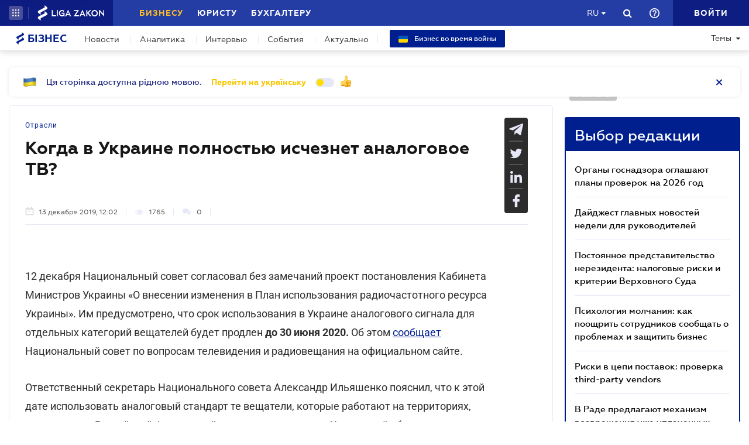

--- FILE ---
content_type: text/javascript
request_url: https://biz.ligazakon.net/js/dist/general.min.js
body_size: 5928
content:
"use strict";var siteLang=window.lang;moment.locale(siteLang),$(document).ready((function(){var t={showButtonAfter:200,animate:"normal",normal:{steps:10,ms:1e3/60},linear:{px:80,ms:1e3/60}};!!navigator.platform&&/iPad|iPhone|iPod/.test(navigator.platform)&&(t.animate=!1),new Scroller(t).init(),checkUser(),fetch("/api/platformaheader/GetUserInfo",{method:"get",headers:{"Content-Type":"application/json"}}).then((function(t){return 204!=t.status&&t.json()})).then((function(t){t&&t.isAuthenticated&&dataLayer.push({userID:t.externalID})})),checkCommentsNumber(),setCurrencyRates($(".currency_block"));var e=[],i=$(".promo_practicum_title");if($.each(i,(function(t,i){e.push($(i).attr("id"))})),$.each(e,(function(t,e){var i="#"+e;setTimeout((function(){isScrolledIntoView(i)&&animatePracticumTitles(i)}))})),$(window).on("load resize scroll",(function(){$.each(e,(function(t,e){var i="#"+e;setTimeout((function(){isScrolledIntoView(i)&&animatePracticumTitles(i)}))}))})),$(".light_subscription_block .subscription_input").click((function(){$(this).addClass("focused")})),$(".light_subscription_block .light_subscription_form").mouseleave((function(){$(this).find(".subscription_input").hasClass("focused")||$(this).siblings(".form_cover").removeClass("hide")})),$(".light_subscription_block .form_cover").mouseover((function(){$(this).addClass("hide")})),$(".js--hot_topics_items_block").slick({arrows:!0,prevArrow:'<span class="arrow arrow-left"><i class="fa fa-caret-left"></i></span>',nextArrow:'<span class="arrow arrow-right"><i class="fa fa-caret-right"></i></span>',waitForAnimate:!0,slidesToScroll:1}),$(".actual_list_hot_mob_slider").slick({arrows:!0,prevArrow:'<span class="arrow arrow-left"><i class="fa fa-caret-left"></i></span>',nextArrow:'<span class="arrow arrow-right"><i class="fa fa-caret-right"></i></span>',waitForAnimate:!0,slidesToScroll:1,dots:!0}),attachH2s(),attachH1s(),viewsIncrement($(".article_title").attr("data-news-item-id")),viewsIncrementNew($(".desc_title").attr("data-item-id")),viewsIncrementNewNews($(".newssinglepage_title").attr("data-item-id")),$(".single_page .sharing_block").stick_in_parent({offset_top:110}),$(".js--globalsinglepage_share").stick_in_parent({offset_top:110}),$(".newssinglepage_section").length||$(".interviewsinglepage_section").length){var n=setInterval((function(){$(".text_banner").find("img").length&&($(".text_banner").find(".text_banner_rekl").addClass("show"),clearInterval(n))}),300);setTimeout((function(){clearInterval(n)}),3e3)}if(setTimeout((function(){$(".sidebar .sticky").stick_in_parent({offset_top:110})}),300),$(".single_page .comments_block .posted_comments_block .show_all_link").click((function(){setTimeout((function(){setCollapseLink()}),100)})),$(".sharing_block-generate-link").length){var a=encodeURIComponent(sharedLinkHost),o=encodeURIComponent(sharedLinkItem),s=encodeURIComponent("?utm_source=facebook&utm_medium=share-biz.ligazakon.net&utm_campaign="),l=encodeURIComponent("?utm_source=telegram&utm_medium=share-biz.ligazakon.net&utm_campaign="),r=encodeURIComponent("?utm_source=send-email&utm_medium=share-biz.ligazakon.net&utm_campaign="),c="https://www.facebook.com/sharer/sharer.php?u="+a+o+s+sharedIdItem+sharedLinkKey,d="https://telegram.me/share/url?url="+a+o+l+sharedIdItem+sharedLinkKey,u=r+sharedIdItem+sharedLinkKey;$(".sharing_block-generate-link").find(".share_button_facebook").attr("href",c),$(".sharing_block-generate-link").find(".share_button_telegram").attr("href",d),$(".sharing_block-generate-link").find(".share_button_mail").each((function(){$(this).attr("href",$(this).attr("href")+u)}))}if(SubscribeInputChange(),$(".globalsinglepage_section").length){var p=$(".globalsinglepage_section").find(".body_text").width();$(".globalsinglepage_section").hasClass("analyticssinglepage_section")||$(".globalsinglepage_section").hasClass("newssinglepage_section")||$(".globalsinglepage_section").hasClass("interviewsinglepage_section")?$(".globalsinglepage_section").find(".body_text").find("table").each((function(){$(this).hasClass("photocomment")||$(this).hasClass("photocomment_center")||$(this).wrap("<div class='table-wrap'></div>")})):$(".globalsinglepage_section").hasClass("actualsinglepage_section")?$(".globalsinglepage_section").find(".body_text").find("table").each((function(){if($(this).hasClass("photocomment")||$(this).hasClass("photocomment_center"));else{$(this).wrap("<div class='table-wrap table-wrap_styled'></div>");var t=$(this);setTimeout((function(){t.width()>p&&(t.parent(".table-wrap").addClass("table-wrap_big"),t.parent(".table-wrap").append('<span class="table-wrap_scale"><img alt src="/Content/_pics/size_bigger.png"></span>'))}),500)}})):$(".globalsinglepage_section").find(".body_text").find("table").each((function(){$(this).wrap("<div class='table-wrap'></div>")}))}if($(".actualsinglepage_section").length||$(".analyticssinglepage_section").length){$(".globalsinglepage_section").find(".globalsinglepage_body .body_text p").addClass("js-countP"),$(".globalsinglepage_body .body_text ul").find("p").removeClass("js-countP"),$(".globalsinglepage_body .body_text table").find("p").removeClass("js-countP"),$(".globalsinglepage_body .body_text blockquote").find("p").removeClass("js-countP"),$(".globalsinglepage_body .body_text div.important").find("p").removeClass("js-countP"),$(".globalsinglepage_body .body_text div.texts").find("p").removeClass("js-countP");var g=$(".globalsinglepage_section").find(".body_text").find(".js-countP").length,_='\n            <div class="clearfix"></div>\n            <section class="actualsinglepage_promo actualsinglepage_promo_social actualsinglepage_promoitem js--sharefixpromo">\n                <div class="actualsinglepage_promo_row">\n                    <div class="actualsinglepage_promo_col col_text">\n                        <div class="tit">'.concat(BizSocialNetworkPromoText,'</div>\n                        <div class="text">').concat(BizSubcribePromoText,'</div>\n                    </div>\n                    <div class="actualsinglepage_promo_col col_btn">\n                        <div class="col_btn_wrap">\n                            <a href="https://t.me/biz_ligazakon" target="_blank" class="btn_telegram"><img alt="" src="/Content/_pics/telegram_subscribe.svg"></a>\n                            <a href="https://www.facebook.com/BIZLIGAZAKON/" target="_blank" class="btn_facebook"><i class="fa fa-facebook" aria-hidden="true"></i></a>\n                        </div>\n                    </div>\n                </div>\n            </section>\n        ');g>=5&&$(".globalsinglepage_section").find(".body_text").find(".js-countP").eq(4).after(_)}$(".globalsinglepage_section").length&&(($(".globalsinglepage_section").hasClass("newssinglepage_section")||$(".globalsinglepage_section").hasClass("analyticssinglepage_section")||$(".globalsinglepage_section").hasClass("interviewsinglepage_section"))&&$(".globalsinglepage_section").find(".body_text").find("table").each((function(){if($(this).hasClass("photocomment_center")){var t=$(this).find("tr:eq(0) > td > p").html(),e="",i="";1==$(this).find("tr:eq(1) td p").length?""===$(this).find("tr:eq(1) td p").html().trim()?(i="notext",e=""):e=$(this).find("tr:eq(1) > td").html():""===$(this).find("tr:eq(1) td").html().trim()?(i="notext",e=""):e=$(this).find("tr:eq(1) > td").html();var n=$(this).find("tr:eq(0) > td > p > img").data("preview-full");$(this).after(['\n                        <div class="previewphoto '.concat(i,'">\n                            <div class="previewphoto_img">\n                                ').concat(t,'\n                            </div>\n                            <div class="previewphoto_desc">\n                                ').concat(e,'\n\n                                <span class="previewphoto_size" data-preview-full="').concat(n,'">\n                                    <i class="fa fa-expand" aria-hidden="true"></i>\n                                    ').concat(imagePreviewShow,"\n                                </span>\n                            </div>\n                        </div>\n                   ")]),$(this).remove()}})),$(".globalsinglepage_section").hasClass("actualsinglepage_section")&&$(".globalsinglepage_section").find(".body_text").find(".ImageWithPreview").each((function(){var t=$(this).find("img").attr("src"),e="",i="",n=$(this).find("img").data("preview-full");""===$(this).text().trim()?(i="notext",e=""):e=$(this).text(),$(this).after(['\n                    <div class="previewphoto '.concat(i,'">\n                        <div class="previewphoto_img">\n                            <img alt="" src="').concat(t,'">\n                        </div>\n                        <div class="previewphoto_desc">\n                            ').concat(e,'\n\n                            <span class="previewphoto_size" data-preview-full="').concat(n,'">\n                                <i class="fa fa-expand" aria-hidden="true"></i>\n                                ').concat(imagePreviewShow,"\n                            </span>\n                        </div>\n                    </div>\n                ")]),$(this).remove()})),$(".globalsinglepage_section").on("click",".previewphoto_size",(function(){var t=$(this).data("preview-full");$("html").addClass("scrolloverflowhidden"),$(".wrap_popout_previewphoto").append(['\n                 <div class="popout_previewphoto">\n                     <div class="popout_previewphoto_wrap">\n                         <div class="close" id="closePreviewPhoto">'.concat(imagePreviewClose,'</div>\n                         <img alt="" src="').concat(t,'">\n                     </div>\n                 </div>\n                ')])})),$(".wrap_popout_previewphoto").on("click","#closePreviewPhoto",(function(){$("html").removeClass("scrolloverflowhidden"),$(".wrap_popout_previewphoto").empty()}))),shareBlockScroll();var m,h,f,b=null;if($(window).resize((function(){null!=b&&window.clearTimeout(b),b=window.setTimeout((function(){window.innerWidth>991&&shareBlockScroll()}),200)})),$(".langwarning").length){var v=$("body").find(".lz-header-main").find(".lang_dropdown").find(".lang_item_ua").attr("href");if($(".langwarning").find(".langwarning-link").attr("href",v),$(".langwarning").click((function(t){t.preventDefault(),"langwarning-close"!==t.target.id&&($(this).addClass("switched"),setTimeout((function(){window.location.href=v}),1))})),$("#langwarning-close").click((function(){$(".langwarning").hide(),sessionStorage.setItem("langNotification","hide"),$(".widget-ear-button").removeClass("with_langwarning"),$(".scroll-button").removeClass("with_langwarning")})),"ru"==window.lang){if("hide"==sessionStorage.getItem("langNotification"))return!1;$(".langwarning").show(),$(".widget-ear-button").addClass("with_langwarning"),$(".scroll-button").addClass("with_langwarning")}}if($(".author_list_page").length){var w=+authorPosts,k=(m=w,h=[oneArticle,twoArticle,fiveArticle],f=(m=Math.abs(m)%100)%10,m>10&&m<20?h[2]:f>1&&f<5?h[1]:1==f?h[0]:h[2]);$(".authorPosts").html(k)}scaleTable(),setUtmPromoBlock(),$(".uz_promo_block").click((function(){dataLayerPromo($(this))})),$(".promoliga360 .utmlink").click((function(){dataLayerPromo($(this))})),$(".practicum_promo_card").click((function(){dataLayerPromo($(this))})),$(".jurist_firm_sidebar_block .utm_link").click((function(){dataLayerPromo($(this))})),setTimeout((function(){$(".digitofday").length&&isScrolledIntoView("#digitofdayInit")&&digitalOfDay()})),$(window).on("load resize scroll",(function(){setTimeout((function(){$(".digitofday").length&&isScrolledIntoView("#digitofdayInit")&&digitalOfDay()}))}))}));var DigitalOdDayFlag=!1;function setUtmPromoBlock(){var t,e=window.location.href,i="",n="",a="",o="";i=e.includes("news")?"news":e.includes("analitycs")?"analytics":e.includes("interview")?"interviews":e.includes("aktualno")?"actualno":e.includes("events")?"events":"biz_other",$(".home_page").length&&(i="main"),$(".uz_promo_block").each((function(){$(this).hasClass("uz_promo_block_uz")?n="?utm_source=biz.ligazakon.net&utm_medium=".concat(i,"&utm_campaign=UZ-banner-right"):$(this).hasClass("uz_promo_block_bz")?n="?utm_source=biz.ligazakon.net&utm_medium=".concat(i,"&utm_campaign=BZ-banner-right"):$(this).hasClass("uz_promo_block_mfso")&&(n="?utm_source=biz.ligazakon.net&utm_medium=".concat(i,"&utm_campaign=MSFZ-banner-right"));var t=$(this).attr("href");$(this).attr("href",t+n)})),t="?utm_source=biz.ligazakon.net&utm_medium=".concat(i,"&utm_campaign=academy-banner-right"),$(".practicum_promo_card").each((function(){var e=$(this).attr("href");$(this).attr("href",e+t)})),$(".promoliga360").each((function(){a=$(this).hasClass("light")?"?utm_source=biz.ligazakon.net&utm_medium=".concat(i,"&utm_campaign=LIGA360-banner_light-right"):"?utm_source=biz.ligazakon.net&utm_medium=".concat(i,"&utm_campaign=LIGA360_banner_dark_right"),$(this).find(".utmlink").each((function(){var t=$(this).attr("href");$(this).attr("href",t+a)}))})),$(".jurist_firm_sidebar_block").each((function(){o="?utm_source=biz.ligazakon.net&utm_medium=".concat(i,"&utm_campaign=jurcatalog-banner-right"),$(this).find(".utm_link").each((function(){var t=$(this).attr("href");$(this).attr("href",t+o)}))}))}function dataLayerPromo(t){var e=t.attr("href").split("?")[0],i=t.data("layer");dataLayer.push({event:"EdOf-Event",eventCategory:"click-banner",eventAction:i,eventLabel:e})}function socialsDataLayerPush(t,e,i){dataLayer.push({event:"autoEvent",eventCategory:"click-sharing",eventAction:e,eventLabel:i})}function socialsNewsDataLayerPush(t,e,i){dataLayer.push({event:"EdOf-Event",eventCategory:"click-sharing",eventAction:e,eventLabel:i})}function shareBlockScroll(){if($(".js--sharefixsection").length){var t,e,i,n=$(".globalsinglepage_socials"),a=$(".globalsinglepage_content_breakpoint").offset().top,o=a-273,s=$(".globalsinglepage_socials_ghoust").offset().left,l=500;$(".js--sharefixpromo").length&&(t=$(".js--sharefixpromo").last(),e=t.offset().top+t.innerHeight(),l=a-e,i=t.offset().top-273,t.addClass("js--last_sharefixpromo")),$(window).scroll((function(){if(window.innerWidth>991){var e=window.pageYOffset||document.documentElement.scrollTop;l<163?e>80&&e<i?(e,n.addClass("is_stuck").css({bottom:"auto",top:"auto",left:s})):e<80?n.removeClass("is_stuck").css({top:"80px",bottom:"auto",left:"auto"}):e>=i&&n.removeClass("is_stuck").css({top:"auto",bottom:t.outerHeight(!0)+20,left:"auto"}):e>80&&e<o?(e,n.addClass("is_stuck").css({bottom:"auto",top:"auto",left:s})):e<80?n.removeClass("is_stuck").css({top:"80px",bottom:"auto",left:"auto"}):e>=o&&n.removeClass("is_stuck").css({top:"auto",bottom:"30px",left:"auto"})}}))}}function getDataAjax(t,e){return $.ajax({type:"POST",url:t,data:JSON.stringify(e),contentType:"application/json",dataType:"json"})}var timeOutForToolTip,authorized=!1;function checkUser(){fetch("/api/platformaheader/checkuser",{method:"get",headers:{"Content-Type":"application/json"}}).then((function(t){return t.json()})).then((function(t){t.code,0===t.code&&(authorized=!0,document.body.classList.add("authorized"))}))}function setCurrencyRates(t){fetch("/api/service/currency",{method:"get",headers:{"Content-Type":"application/json"}}).then((function(t){return t.json()})).then((function(e){var i=parseFloat(Math.round(100*e.USDPrice)/100).toFixed(2),n=parseFloat(Math.round(100*e.EURPrice)/100).toFixed(2);t.find(".currency_usd .currency_rate").html(i),t.find(".currency_eur .currency_rate").html(n),1===e.USDTrend?t.find(".currency_usd .currency_trend_icon").attr("src","/Content/_pics/currency_up_trend.png"):-1===e.USDTrend&&t.find(".currency_usd .currency_trend_icon").attr("src","/Content/_pics/currency_down_trend.png"),1===e.EURTrend?t.find(".currency_eur .currency_trend_icon").attr("src","/Content/_pics/currency_up_trend.png"):-1===e.EURTrend&&t.find(".currency_eur .currency_trend_icon").attr("src","/Content/_pics/currency_down_trend.png")}))}function checkCommentsNumber(){for(var t=$(".item_info_block .item_comments_counter_block span"),e=0;e<t.length;e++)0!=$(t[e]).html()&&$(t[e]).closest(".item_comments_counter_block").addClass("notZero")}function mainTooltip(t,e,i){var n;timeOutForToolTip&&clearTimeout(timeOutForToolTip),timeOutForToolTip=setTimeout((function(){t.fadeOut("slow",(function(){$(this).removeClass(e)}))}),5e3),n="uk-UA"==siteLang?mainToolTipUa[i]:mainToolTipRu[i],(t.hasClass("main-tooltip_success")||t.hasClass("main-tooltip_error"))&&(t.removeClass("main-tooltip_success"),t.removeClass("main-tooltip_error")),t.addClass(e),$(".main-tooltip_textLang").html(n),t.fadeIn("slow"),$(".main-tooltip_close").on("click",(function(){t.fadeOut("slow",(function(){$(this).removeClass(e)})),clearTimeout(timeOutForToolTip)}))}function animatePracticumTitles(t){var e=$(t),i=0,n=e.attr("data-practicum-title");""==e.html()&&function t(e){i<n.length&&(e.text(e.text()+n.charAt(i)),i++,setTimeout((function(){t(e)}),50))}(e)}function isScrolledIntoView(t){var e=$(window).scrollTop(),i=e+$(window).height(),n=$(t).offset().top;return n+$(t).height()<=i&&n>=e}function attachH2s(){var t=$(".switching_title_parent_h2");$.each(t,(function(t,e){$(e).is(":visible")?$(e).find("h2 > .switching_title_h2").length||$(e).find(".switching_title_h2").wrap("<h2></h2>"):$(e).find(".switching_title_h2").unwrap("h2")}))}function attachH1s(){var t=$(".switching_title_parent_h1");$.each(t,(function(t,e){$(e).is(":visible")?$(e).find("h1 > .switching_title_h1").length||$(e).find(".switching_title_h1").wrap("<h1></h1>"):$(e).find(".switching_title_h1").unwrap("h1")}))}window.Clipboard=function(t,e,i){var n;function a(){var a,o;i.userAgent.match(/ipad|iphone/i)?((a=e.createRange()).selectNodeContents(n),(o=t.getSelection()).removeAllRanges(),o.addRange(a),n.setSelectionRange(0,999999)):n.select()}return{copy:function(t,i){try{!function(t,i){(n=e.createElement("textArea")).readOnly=!0,n.value=t,i.appendChild(n)}(t,i),a(),function(t){e.execCommand("copy"),t.removeChild(n)}(i),mainTooltip($(".main-tooltip"),"main-tooltip_success","copyPasteSuccess")}catch(t){mainTooltip($(".main-tooltip"),"main-tooltip_error","copyPasteError")}}}}(window,document,navigator),$(window).resize((function(){attachH2s(),attachH1s()}));var pageNum=0;function scrollToBottom(t){t.animate({scrollTop:t.prop("scrollHeight")},500)}function validateEmail(t){return/^([a-z0-9_\.-]+)@([a-z0-9_\.-]+)\.([a-z\.]{2,6})$/.test(String(t).toLowerCase())}function banDomains(t){return/@(?!drweb\.ru)(?!kaspersky\.ru)(?!kaspersky\.ua)(?!mail\.ru)(?!vk\.com)(?!ok\.com)(?!yandex\.ua)(?!yandex\.ru)(?!auto\.ru)(?!kinopoisk\.ru)/.test(String(t).toLowerCase())}function onSubmitSubscriptionForm(t,e){var i,n=$("#"+t+" .subscription_input").val(),a=$("#"+t).find(".subscription_input"),o=$("#"+t).find(".subscription_submit"),s=$("#"+t);null!=e&&e.preventDefault(),""===n?$("#"+t+" .subscription_input").focus():validateEmail(n)?banDomains(n)?n.length>50?$(s).hasClass("subscription_form_main")?(a.addClass("errorinput"),o[0].setAttribute("disabled","disabled")):alert(emailTooLong):($.get("/api/service/subscribe/"+n).done((function(t){i=window.location.href.split("?")[0].split("#")[0];var e="";$(s).hasClass("subscription_form_main")?($(s).parents(".subscription_sidebar_block").find("#subscription_block_form").hide(),$(s).parents(".subscription_sidebar_block").find("#subscription_block_answer .col-12").html('<div class="subscription_block_title">'+MainSubscribeTextGood1+'</div><div class="subscription_block_subtitle">'+MainSubscribeTextGood2+"</div>"),$(s).parents(".subscription_sidebar_block").find("#subscription_block_answer").show(),$("#subscription_block_form").parents(".home_page").length?e="biz-site-submit-subscribe-news_and_analytics-main_page":$("#subscription_block_form").parents(".actual_list_page_main").length?e="biz-site-submit-subscribe-news_and_analytics-news_list":$("#subscription_block_form").parents(".globalsinglepage_content").length&&(e="biz-site-submit-subscribe-news_and_analytics-news_body"),dataLayer.push({event:"EdOf-Event",eventCategory:"biz-site-submit-subscribe",eventAction:e,eventLabel:i})):dataLayer.push({event:"EdOf-Event",eventCategory:"biz-site-submit-subscribe",eventAction:"biz-site-submit-subscribe-news_and_analytics-right_sidebar",eventLabel:i,eventCallback:function(){alert(emailSubscriptionSuccess)}})})).fail((function(t){$(".subscription_form_main").length?($("#subscription_block_form").hide(),$("#subscription_block_answer .col-12").html('<div class="subscription_block_title">'+MainSubscribeTextBad1+'</div><div class="subscription_block_subtitle">'+MainSubscribeTextBad2+"</div>"),$("#subscription_block_answer").show()):alert(errorWithRepeatMessage)})),$("#"+t+" .subscription_input").val(""),n=""):$(s).hasClass("subscription_form_main")?(a.addClass("errorinput"),o[0].setAttribute("disabled","disabled")):(alert(restrictedMailDomain),$("#"+t+" .subscription_input").val(""),n=""):$(s).hasClass("subscription_form_main")?(a.addClass("errorinput"),o[0].setAttribute("disabled","disabled")):alert(incorrectEmailMessage)}function SubscribeInputChange(){if($(".subscription_form_main").length){var t=$(".subscription_input"),e=$(".subscription_submit");t.on("input",(function(){$(this).parents(".subscription_form_main").find(".subscription_input").removeClass("errorinput"),e.removeAttr("disabled")}))}}function viewsIncrement(t){var e="/api/news/item/"+t+"/view/increment";($("section.interview_single_page").length||$("section.event_single_page").length||$("section.analytics_single_page").length)&&getDataAjax(e,t).done((function(e){$(".article_title[data-news-item-id="+t+"]").closest(".article_title_block").find(".item_views_counter_block > span").html(e)}))}function viewsIncrementNewNews(t){var e="/api/news/item/"+t+"/view/increment";($(".newssinglepage_section").length||$(".interviewsinglepage_section").length)&&getDataAjax(e,t).done((function(e){$(".newssinglepage_title[data-item-id="+t+"]").closest(".globalsinglepage_body").find(".info_views_count").html(e)}))}function viewsIncrementNew(t){$(".analyticssinglepage_section").length&&getDataAjax(e="/api/news/item/"+t+"/view/increment",t).done((function(e){$(".desc_title[data-item-id="+t+"]").closest(".globalsinglepage_top_desc").find(".count-views").html(e)}));if($(".actualsinglepage_section").length){var e="/api/actualtheme/item/"+t+"/increment";$.get(e,t).done((function(e){$(".desc_title[data-item-id="+t+"]").closest(".globalsinglepage_top_desc").find(".count-views").html(e)}))}}function generalloader(){var t=document.createElement("div");t.classList.add("commentloader"),t.style.display="flex",t.style.justifyContent="center";var e=document.createElement("div");return e.classList.add("loader"),e.style.display="block",t.appendChild(e),t}function enableSubmit(t){var e=$(t+" .form_input_field").val(),i=$(t+" .form_submit_button");e?i.removeClass("disabled"):i.addClass("disabled")}function textAreaAutosize(){var t=this;setTimeout((function(){t.style.cssText="height:auto",t.style.cssText="height:"+t.scrollHeight+"px"}),0)}function setCollapseLink(){var t=$(".single_page .comments_block .posted_comments_block .show_all_link");"false"===t.attr("aria-expanded")?t.html(showAll).append('<i class="fa fa-angle-down"></i>'):"true"===t.attr("aria-expanded")&&t.html(hide).append('<i class="fa fa-angle-up"></i>')}function scaleTable(){$("body").on("click",".table-wrap_scale",(function(){$("#bigtable").modal("show"),$("body").addClass("prevent-scroll-bigtable");var t=$(this).parent(".table-wrap_big").find("table").clone();$("#bigtable").find(".modal-body").append(t)})),$("#bigtable .close").click((function(){$("#bigtable").modal("hide"),$("body").removeClass("prevent-scroll-bigtable"),$("#bigtable").find("table").remove()})),$("#bigtable").on("hide.bs.modal",function(){$("body").removeClass("prevent-scroll-bigtable"),$("#bigtable").find("table").remove()}.bind(this))}function dataLayerFootterSocs(t){var e=window.location.href.split("?")[0];dataLayer.push({event:"EdOf-Event",eventCategory:"click-social-footer",eventAction:t,eventLabel:e})}function digitalOfDay(){if($(".digitofday").length){var t,e=$(".digitofday-number-window");digitalofday.length>6&&(digitalofday=digitalofday.substring(0,6));var i=digitalofday.match(/\S/g);if(!DigitalOdDayFlag)for(var n=0;n<i.length;n++){for(var a="",o=0;o<=i[n];o++)a=a+"<p>"+o+"</p>";t=60*(20+o)-60,$(e).append('\n                    <div style="top: -'.concat(t,'px">').concat("<p>0</p><p>1</p><p>2</p><p>3</p><p>4</p><p>5</p><p>6</p><p>7</p><p>8</p><p>9</p><p>0</p><p>1</p><p>2</p><p>3</p><p>4</p><p>5</p><p>6</p><p>7</p><p>8</p><p>9</p>").concat(a,"</div>\n                ")),n==i.length-1&&(DigitalOdDayFlag=!0,setTimeout((function(){$(".digitofday-number").removeClass("static")}),50))}}}

--- FILE ---
content_type: text/javascript
request_url: https://biz.ligazakon.net/js/dist/siteMenu.min.js
body_size: 691
content:
"use strict";function menuBuilder(){for(var o=$(".main_menu_wide .menu_nav_block a"),n=$(".main_menu_wide .menu_right_breakpoint"),e=$(".main_menu_wide .dropdown_menu_nav_block .dropdown_menu_nav_item"),i=0;i<o.length;i++){$(o[i]).css("visibility","visible"),$(e[i]).css("display","none");var l=$(o[i]).outerWidth(),d=$(o[i]).offset().left+l;n.offset().left-d<20&&($(o[i]).css("visibility","hidden"),$(e[i]).css("display","block"))}}function getDropdownNavElems(){return $(".main_menu_wide .dropdown_menu_nav_block .dropdown_menu_nav_item").filter((function(){return"none"!==$(this).css("display")})).length}function themesDropdownBlockHeight(){var o=38*($(window).width()>=1280?Math.ceil($("#dropdownMenuLinkIndustries_list ul li").length/4):Math.ceil($("#dropdownMenuLinkIndustries_list ul li").length/2));$("#dropdownMenuLinkIndustries_list ul").css({height:o})}$(document).ready((function(){Popper.Defaults.modifiers.computeStyle.enabled=!1,$(".accordion .accordion_card_header .collapsed").click((function(o){o.stopPropagation(),$(o.target).parent().next(".collapse").collapse("toggle")})),$(".accordion .collapse .card-body").bind("scroll",(function(o){var n=$(o.currentTarget);n[0].scrollHeight-n.scrollTop()==n.outerHeight()?$(".accordion .collapse .card-body i").hide():$(".accordion .collapse .card-body i").show()})),$(".menu_nav_dropdown .dropdown-menu").on("mousewheel DOMMouseScroll",(function(o){var n=o.originalEvent,e=n.wheelDelta||-n.detail;this.scrollTop+=60*(e<0?1:-1),o.preventDefault()})),$(".menu_nav_dropdown .dropdown-menu .accordion .collapse .card-body").on("mousewheel DOMMouseScroll",(function(o){var n=o.originalEvent,e=n.wheelDelta||-n.detail;this.scrollTop+=60*(e<0?1:-1),o.preventDefault()}));document.querySelector("#header_search_form").getAttribute("data-platform-host");$("#dropdown_menu_topics a").click((function(){$(this).parents(".accordion").toggleClass("opened")})),$("#dropdownMenuNavMob").click((function(){window.innerWidth<768&&($(".menu_nav_dropdown_mobile").find(".collapse").collapse("hide"),$(".menu_nav_dropdown_mobile").find(".accordion").removeClass("opened"))}))})),$(window).on("load resize",(function(o){menuBuilder(),themesDropdownBlockHeight()})),$(window).on("load",(function(o){window.innerWidth>767&&(0!=getDropdownNavElems()?($(".menu_nav_dropdown_mobile").find(".collapse").collapse("hide"),$(".menu_nav_dropdown_mobile").find(".accordion").removeClass("opened")):($(".menu_nav_dropdown_mobile").find(".collapse").collapse("show"),$("#dropdownMenuNavMob").click((function(){$(".menu_nav_dropdown_mobile").find(".collapse").collapse("show"),$(".menu_nav_dropdown_mobile").find(".accordion").addClass("opened")}))))})),$(document).on("scroll",(function(){$(document).scrollTop()>50?$(".main_menu_section").addClass("small_menu"):$(".main_menu_section").removeClass("small_menu")}));var delay=function(){var o=0;return function(n,e){clearTimeout(o),o=setTimeout(n,e)}}();